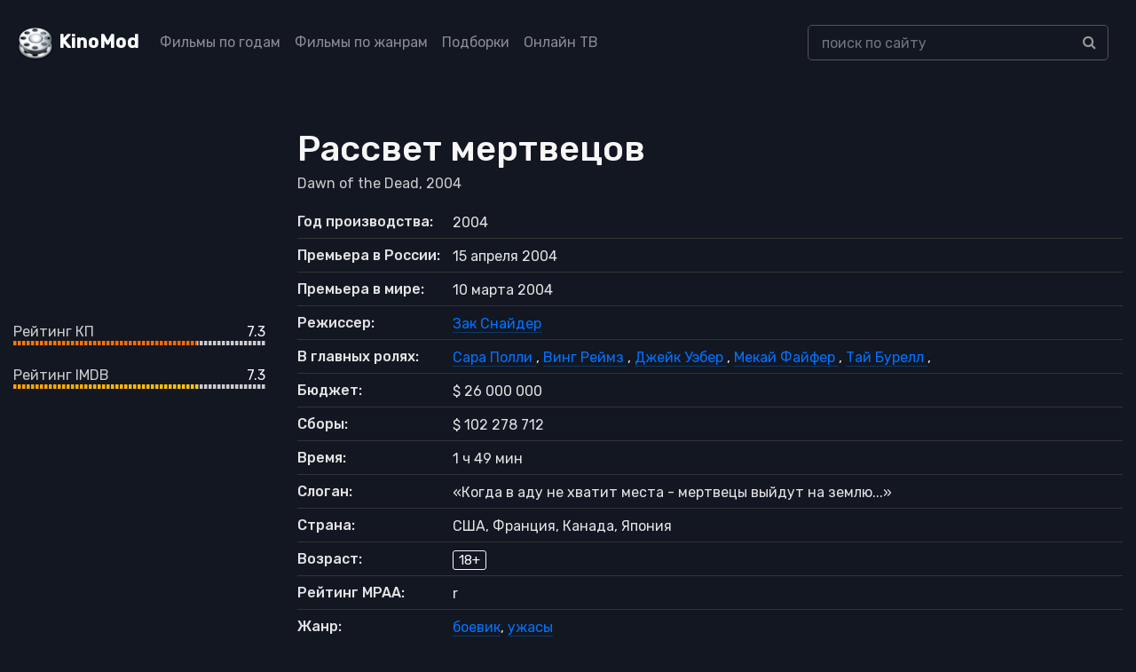

--- FILE ---
content_type: text/html; charset=UTF-8
request_url: https://kinomod.ru/films/rassvet-mertvecov-2004.html
body_size: 12354
content:
<!DOCTYPE html><html lang="ru-RU"><head><meta charset="UTF-8"><meta http-equiv="X-UA-Compatible" content="IE=edge"><meta name="viewport" content="width=device-width, initial-scale=1"><link href="/favicon.ico" rel="shortcut icon" type="image/x-icon" /><link rel="stylesheet" href="https://stackpath.bootstrapcdn.com/bootstrap/4.5.2/css/bootstrap.min.css" integrity="sha384-JcKb8q3iqJ61gNV9KGb8thSsNjpSL0n8PARn9HuZOnIxN0hoP+VmmDGMN5t9UJ0Z" crossorigin="anonymous"><link href="https://fonts.googleapis.com/css2?family=Rubik:wght@300;400;500&display=swap" rel="stylesheet"><link rel='stylesheet' href='https://cdnjs.cloudflare.com/ajax/libs/font-awesome/4.4.0/css/font-awesome.min.css' type='text/css' media='all' /> <!--[if lt IE 9]> <script src="//html5shiv.googlecode.com/svn/trunk/html5.js"></script> <![endif]--><meta name='robots' content='max-image-preview:large' /><link media="all" href="https://kinomod.ru/cms/resources/css/saved_126079f71e4147cc0e56b41f2ae5594f.css" rel="stylesheet"><title>Рассвет мертвецов / Dawn of the Dead — 2004. Описание, актеры, отзывы, смотреть онлайн</title><meta name="description" content="Информация о фильме Рассвет мертвецов / Dawn of the Dead — 2004: актеры, режиссеры, дата выхода, отзывы и рейтинг зрителей, описание, трейлеры, кадры и постеры." /><meta property="og:locale" content="ru_RU" /><meta property="og:site_name" content="KinoMod — информационный портал о мире кино" /><meta property="og:title" content="Рассвет мертвецов / Dawn of the Dead — 2004. Описание, актеры, отзывы, смотреть онлайн" /><meta property="og:description" content="Информация о фильме Рассвет мертвецов / Dawn of the Dead — 2004: актеры, режиссеры, дата выхода, отзывы и рейтинг зрителей, описание, трейлеры, кадры и постеры." /><meta property="og:type" content="article" /><meta property="og:url" content="https://kinomod.ru/films/rassvet-mertvecov-2004.html" /><meta property="article:section" content="Фильмы про зомби" /><meta name="twitter:card" content="summary" /><meta name="twitter:description" content="Информация о фильме Рассвет мертвецов / Dawn of the Dead — 2004: актеры, режиссеры, дата выхода, отзывы и рейтинг зрителей, описание, трейлеры, кадры и постеры." /><meta name="twitter:title" content="Рассвет мертвецов / Dawn of the Dead — 2004. Описание, актеры, отзывы, смотреть онлайн" /><link rel="canonical" href="https://kinomod.ru/films/rassvet-mertvecov-2004.html" /></head><body id="pages"><header><div class="container-fluid header-wrapper"><div class="row"><nav class="navbar navbar-expand-lg navbar-dark fixed-top_ bg-dark_"> <a href="/" title="KinoMod.RU" rel="home" class="km"><span id="logo">KinoMod</span></a> <button class="navbar-toggler" type="button" data-toggle="collapse" data-target="#navbarCollapse" aria-controls="navbarCollapse" aria-expanded="false" aria-label="Toggle navigation"> <span class="navbar-toggler-icon"></span> </button><div class="collapse navbar-collapse" id="navbarCollapse"><div class=" col-lg-8"><ul class="navbar-nav justify-content-start"><li class="nav-item"><a class="nav-link" href="/films_by_years">Фильмы по годам</a></li><li class="nav-item"><a class="nav-link" href="/films_by_genres">Фильмы по жанрам</a></li><li class="nav-item"><a class="nav-link" href="/films_lists">Подборки</a></li><li class="nav-item"><a class="nav-link" href="/channels">Онлайн ТВ</a></li></ul></div><div class=" col-lg-4"><div class="search-div"><form id="searchform" method="get" action="https://kinomod.ru/search"> <input type="text" class="form-control search-input" name="q" id="search_input_new" data-swplive="true" placeholder="поиск по сайту" autocomplete="off" value=""><div class="input-group-append"> <button class="btn btn-secondary" type="submit"> <i class="fa fa-search"></i> </button></div></form><div class="result-search" style="display: block;"><div class="result-search-list"></div></div></div></div></div></nav></div></div></header>  <script>window.yaContextCb=window.yaContextCb||[]</script> <script src="https://yandex.ru/ads/system/context.js" async></script> <section class="block_page bg-gray-1100"><div class="container-fluid detail_film"><div class="row"><div class="col-md-3 d-none d-md-block d-lg-block d-xl-block"><div class=""> <noscript><img class="img-fluid" src="https://kinomod.ru/img/cache/fb/1264ca2bdbb37fb_300x430.webp"></noscript><img class="lazyload img-fluid" src='data:image/svg+xml,%3Csvg%20xmlns=%22http://www.w3.org/2000/svg%22%20viewBox=%220%200%20210%20140%22%3E%3C/svg%3E' data-src="https://kinomod.ru/img/cache/fb/1264ca2bdbb37fb_300x430.webp"></div><div class=""><div class="frate frate-kp"><div class="frate-title" >Рейтинг КП</div><div class="frate-count">7.3</div><div class="frate-bar"><div class="frate-fill anim" style="width: 73%"></div></div></div><div class="frate frate-imdb"><div class="frate-title">Рейтинг IMDB</div><div class="frate-count">7.3</div><div class="frate-bar"><div class="frate-fill anim" style="width: 73%"></div></div></div></div></div><div class="col-md-9"><div itemscope itemtype="http://schema.org/Movie" class="kino_box"><meta itemprop="contentRating" content="MPAA r"><meta itemprop="duration" content="109"><meta itemprop="datePublished" content="2004-03-10"><meta itemprop="dateCreated" content="2004"><div><h1 itemprop="name">Рассвет мертвецов</h1></div><div itemprop="alternativeHeadline" class="foriginal"> Dawn of the Dead,
 2004</div><div class="mt-3 mb-3 d-block d-sm-none_ d-md-none m-auto text-center"> <noscript><img class="img-fluid  mt-2" src="https://kinomod.ru/img/cache/fb/1264ca2bdbb37fb_300x430.webp" alt="Рассвет мертвецов" itemprop="image"/></noscript><img class="lazyload img-fluid  mt-2" src='data:image/svg+xml,%3Csvg%20xmlns=%22http://www.w3.org/2000/svg%22%20viewBox=%220%200%20210%20140%22%3E%3C/svg%3E' data-src="https://kinomod.ru/img/cache/fb/1264ca2bdbb37fb_300x430.webp" alt="Рассвет мертвецов" itemprop="image"/><div class="my-4"><div class="frate frate-kp"><div class="frate-title" >Рейтинг КП</div><div class="frate-count">7.3</div><div class="frate-bar"><div class="frate-fill anim" style="width: 73%"></div></div></div><div class="frate frate-imdb"><div class="frate-title">Рейтинг IMDB</div><div class="frate-count">7.3</div><div class="frate-bar"><div class="frate-fill anim" style="width: 73%"></div></div></div></div></div><ul class="flist text-gray-5500"><li><span class="first">Год производства:</span> <span
 class="second">2004</span></li><li><span class="first">Премьера в Росcии:</span> <span
 class="second">15 апреля 2004</span></li><li><span class="first">Премьера в мире:</span> <span
 class="second">10 марта 2004</span></li><li><span class="first">Режиссер:</span> <span class="second" id="people_list"> <a itemprop="director" href="/personal/zak-snajder.html"> <span itemprop="director" itemscope itemtype="http://schema.org/Person"> <span itemprop="name"> Зак Снайдер </span> </span> </a> </span></li><li><span class="first">В главных ролях:</span> <span class="second" id="people_list"> <a itemprop="actor" href="/personal/sara-polli.html"> <span itemprop="actor" itemscope itemtype="http://schema.org/Person"> <span itemprop="name"> Сара Полли </span> </span> </a>, <a itemprop="actor" href="/personal/ving-rejmz.html"> <span itemprop="actor" itemscope itemtype="http://schema.org/Person"> <span itemprop="name"> Винг Реймз </span> </span> </a>, <a itemprop="actor" href="/personal/dzhejk-ueber.html"> <span itemprop="actor" itemscope itemtype="http://schema.org/Person"> <span itemprop="name"> Джейк Уэбер </span> </span> </a>, <a itemprop="actor" href="/personal/mekxaj-fajfer.html"> <span itemprop="actor" itemscope itemtype="http://schema.org/Person"> <span itemprop="name"> Мекай Файфер </span> </span> </a>, <a itemprop="actor" href="/personal/taj-burell.html"> <span itemprop="actor" itemscope itemtype="http://schema.org/Person"> <span itemprop="name"> Тай Бурелл </span> </span> </a>, </span></li><li> <span class="first">Бюджет:</span> <span class="second"> $ 26 000 000 </span></li><li> <span class="first">Сборы:</span> <span class="second"> $ 102 278 712 </span></li><li><span class="first">Время:</span> <span
 class="second">1 ч 49 мин</span></li><li><span class="first">Слоган:</span> <span
 class="second">&laquo;Когда в аду не хватит места - мертвецы выйдут на землю...&raquo;</span></li><li><span class="first">Страна:</span> <span
 class="second">США, Франция, Канада, Япония</span></li><li><span class="first">Возраст:</span> <span class="second"><span
 class="fage">18+</span></span></li><li><span class="first">Рейтинг MPAA:</span> <span
 class="second">r</span></li><li><span class="first">Жанр:</span> <span
 class="second"><a href="https://kinomod.ru/genre/boevik" rel="tag">боевик</a>, <a href="https://kinomod.ru/genre/uzhasy" rel="tag">ужасы</a></span></li></ul><ul class="nav nav-tabs" id="myTab" role="tablist"><li class="nav-item"> <a class="nav-link active" id="home-tab" data-toggle="tab" href="#home" role="tab" aria-controls="home" aria-selected="true">Сюжет</a></li><li class="nav-item"> <a class="nav-link" id="profile-tab" data-toggle="tab" href="#profile" role="tab" aria-controls="profile" aria-selected="false">Интересные факты</a></li><li class="nav-item"> <a class="nav-link" id="awards-tab" data-toggle="tab" href="#awards" role="tab" aria-controls="contact" aria-selected="false">Награды</a></li></ul><div class="tab-content" id="myTabContent"><div class="tab-pane fade show active" id="home" role="tabpanel" aria-labelledby="home-tab"><div class="film_desc col-lg-8 px-0"><div itemprop="description" class="desc"><p>В то время как Америка содрогается от внезапного нашествия миллионов мертвецов, маленькая группа уцелевших людей пытается найти убежище и защиту в огромном здании торгового центра. Но долго ли они смогут противостоять нападению зомби?</p><p class="text-gray-5500_"> Сайт Kinomod.RU представляет вашему вниманию информацию о фильме Рассвет мертвецов / Dawn of the Dead: актеры, режиссеры, рейтинг фильма по версии КиноПоиска и IMDB, кадры и постеры, возможность оставить отзыв к кинокартине Рассвет мертвецов (2004).</p></div></div></div><div class="tab-pane fade" id="profile" role="tabpanel" aria-labelledby="profile-tab"><div class="film_desc col-lg-8 px-0"><div class="facts"><ul><li class="item">Толстую женщину, превратившуюся в зомби, сыграл мужчина.</li><li class="item">&#171;Рассвет мертвецов&#187; — режиссерский дебют Зака Снайдера.</li><li class="item">Кен Фори, Скотт Х. Рейнигер и Том Савини также сыграли в оригинальном фильме 1978 года. Однако в римейке они исполнили другие роли.</li><li class="item">Согласно «потерянной видеозаписи», на которой содержатся личные видеодневники Энди, владельца оружейного магазина (данное видео можно найти на DVD), главные герои картины прибыли в торговый центр 9 мая. Следовательно, события в фильме начинаются на день раньше – 8 мая 2004 года. Последняя видеозапись Энди датирована 6 июня 2004 года. История, рассказанная в фильме, также заканчивается в этот день, за исключением кадров на финальных титрах. Таким образом, картина охватывает временной промежуток в 29 дней.</li><li class="item">По словам Зака Снайдера, Скотт Франк и Майкл Толкин &#171;долечивали&#187; сценарий.</li><li class="item">Зак Снайдер лично выбрал большинство музыкальных композиций, прозвучавших в фильме.</li><li class="item">Сцена между Эн (Сара Полли), Андре (Мекхай Файфер), Нормой (Джейн Иствуд) и Моникой (Ким Поирьер) в Hallowed Grounds Caf&#233; была специально переписана, для того, чтобы предоставить Ким больше экранного времени. Однако, за весь фильм её имя ни разу не произносится, а также практически все сцены с её диалогами были вырезаны при финальном монтаже.</li><li class="item">Один из счетов-фактур в оружейном магазине Энди выписан на имя Николаса Газды, который был первым помощником режиссера на данном проекте.</li><li class="item">Компания B.P. Trucking одолжила нескольких грузовиков для съёмок фильма. Та же самая компания предоставила грузовики для оригинального фильма 1978 года.</li><li class="item">Один из магазинов в торговом центре называется &#171;Gaylen Ross&#187;. Гэйлен Росс сыграла Фрэнсин в &#171;Рассвете мертвецов&#187; (1978).</li><li class="item">Имя персонажа Винга Реймза, Кеннет, — дань уважения Кену Фори, который исполнил похожую роль в &#171;Рассвете мертвецов&#187; (1978).</li><li class="item">Декорации спальни Эн были построены в том же самом здании, где располагался торговый центр.</li><li class="item">Сара Полли была первоначальным выбором продюсеров на роль Эн.</li><li class="item">Для съёмок крупных планов в сцене, где Эн зашивает раны Кеннета, была приглашена профессиональная медсестра. Однако она не совсем корректно поняла наставления режиссера, и по-настоящему пришила специальную накладку на руке Винга Реймза к его коже.</li><li class="item">Рекламный ролик Subaru WRX, который можно заметить на экране телевизора незадолго до появления надписи &#171;экстренный выпуск&#187;, был также срежиссирован Заком Снайдером.</li><li class="item">В рекламном ролике фильма Андре проверял, закрыты ли задние двери торгового комплекса, в то время, как несколько зомби бились о стеклянные двери, пытаясь прорваться внутрь. В фильме данная сцена была заменена на схожую, где к стеклянным дверям подходил лишь один зомби. На DVD можно найти изначальную сцену, а также послушать комментарий режиссера, почему было решено изменить данный эпизод.</li><li class="item">Фильм снимался в хронологическом порядке.</li><li class="item">Кадры, которые мы видим на финальных титрах, специально доснимались уже после того, как основные съёмки были завершены.</li><li class="item">Музыка, которая играет в торговом комплексе, когда в него заходят герои картины, — один из вариантов песни Бобби МакФеррина &#171;Don't Worry Be Happy&#187;.</li><li class="item">Концовка фильма идет вперемешку с финальными титрами.</li><li class="item">Подавляющее количество грима зомби было смоделировано с настоящих судебно-медицинских фотографий.</li><li class="item">«Рассвет мертвецов» стал первым фильмом, начальные десять минут которого в не подвергшемся цензуре виде были показаны по телевидению за пять дней до выхода картины в кинопрокат.</li><li class="item">Премьера фильма прошла в торговом комплексе Beverly Centre Mall, который находится в Лос-Анджелесе.</li><li class="item">Кайл Купер использовал настоящую человеческую кровь для создания начальных и финальных титров.</li><li class="item">На самой ранней стадии работы над сценарием продюсеры планировали пригласить Дайан Лэйн на роль Эн.</li><li class="item">По словам Зака Снайдера, когда мы видим микроавтобус, врезающийся в заправочную станцию, кадр с вертолетом был позаимствован из оригинального фильма и добавлен в данную картину с помощью компьютерных спецэффектов.</li><li class="item">Первая сцена в гараже заканчивается тем, что Майкл обливает зомби бензином, и Си Джей поджигает горючее с помощью зажигалки. Это &#8211; ссылка на похожую сцену в &#171;Ночи живых мертвецов&#187; (1968).</li><li class="item">В фильме не говорится, почему мертвецы вернулись обратно к жизни. Однако на обложке DVD сказано, что во всём повинен вирус.</li><li class="item">Сцена, в которой Эн едет по шоссе, и мы с высоты птичьего полета видим микроавтобус, врезающийся в заправочную станцию, — ссылка на &#171;Ночь живых мертвецов&#187; (1968), где Бен говорит, что он слушал радио в тот самый момент, когда микроавтобус врезался в бензоколонку.</li><li class="item">В то время, как персонажи фильма запасаются боеприпасами в оружейном магазине, на заднем фоне можно услышать музыку из оригинального фильма 1978 года.</li></ul></div></div></div><div class="tab-pane fade" id="awards" role="tabpanel" aria-labelledby="profile-tab"><div class="film_desc"><div class="award_item mb-3"  style="border-bottom: 1px solid #444;"><div class="h5">Сатурн, 2005 год</div><div class="mb-3" ><div class="py-1 h6 mb-0">Номинации: 2/2</div><div class="py-1">Лучший фильм ужасов</div><div class="py-1">Лучший грим: <a href="/personal/devid-leroj-anderson.html">Дэвид ЛеРой Андерсон</a></div></div></div></div></div><div class="tab-pane fade" id="film_blooper" role="tabpanel" aria-labelledby="profile-tab"><div class="film_desc col-lg-8 px-0"><div class="facts"></div></div></div><div class="tab-pane fade" id="contact" role="tabpanel" aria-labelledby="contact-tab"><div class="film_desc col-lg-8 px-0"><div class="desc"><div id="accordion"></div></div></div></div></div><div class="my-4" id="yandex_rtb_R-A-1595084-1"></div> <script>window.yaContextCb.push(()=>{
                                Ya.Context.AdvManager.render({
                                    renderTo: 'yandex_rtb_R-A-1595084-1',
                                    blockId: 'R-A-1595084-1'
                                })
                            })</script> </div><div id="accordion" class="frames"><div class="card mb-3 border-secondary"><div class="card-header" id="heading"><div class="h6 mb-0"> <a href="#frames" class="d-flex justify-content-between collapsed" data-toggle="collapse" data-target="#frames" aria-expanded="true" aria-controls="trailers"> Кадры <i class="fa" aria-hidden="true"></i> </a></div></div><div id="frames" class="collapse" aria-labelledby="heading" data-parent="#accordion"><div class="card-body"><div id="film_frames"></div><div class="film_preload_wrapper" data-id="102044"><div class="some_loader"></div></div></div></div></div></div><div id="accordion" class="trailers"><div class="card mb-3 border-secondary"><div class="card-header" id="heading"><div class="h6 mb-0"> <a href="#trailers" class="d-flex justify-content-between collapsed" data-toggle="collapse" data-target="#trailers" aria-expanded="true" aria-controls="trailers"> Трейлеры и тизеры <i class="fa" aria-hidden="true"></i> </a></div></div><div id="trailers" class="collapse" aria-labelledby="heading" data-parent="#accordion"><div class="card-body"><div id="film_trailers"></div><div class="film_preload_wrapper" data-id="102044"><div class="some_loader"></div></div></div></div></div></div><div class="kino_box"><div class="fright-title h4 film_desc">Ремейки</div><div class="item_grid"><div class="row "><div class="col-lg-2 col-md-4 col-sm-6  col-6 "><div class="item_preview text-center"> <a href="https://kinomod.ru/films/rassvet-mertvecov-1978.html"><div class=""> <noscript><img class="img-fluid" src="https://kinomod.ru/img/cache/70/99379fa744b9370_300x430.webp"></noscript><img class="lazyload img-fluid" src='data:image/svg+xml,%3Csvg%20xmlns=%22http://www.w3.org/2000/svg%22%20viewBox=%220%200%20210%20140%22%3E%3C/svg%3E' data-src="https://kinomod.ru/img/cache/70/99379fa744b9370_300x430.webp"><div class="mask"></div></div><div class="title_wrapper"><span>Рассвет мертвецов</span></div><div class="reliz_wrapper"> 1978,  боевик</div> </a><div class="rating ">7.1</div></div></div></div></div></div><div class="kino_box"><div class="fright-title h4 film_desc">Рекомендации</div><div class="item_grid"><div class="row "><div class="col-lg-2 col-md-4 col-sm-6  col-6 "><div class="item_preview text-center"> <a href="https://kinomod.ru/films/28-dnej-spustya-2002.html"><div class=""> <noscript><img class="img-fluid" src="https://kinomod.ru/img/cache/46/910342c06bcfd46_300x430.webp"></noscript><img class="lazyload img-fluid" src='data:image/svg+xml,%3Csvg%20xmlns=%22http://www.w3.org/2000/svg%22%20viewBox=%220%200%20210%20140%22%3E%3C/svg%3E' data-src="https://kinomod.ru/img/cache/46/910342c06bcfd46_300x430.webp"><div class="mask"></div></div><div class="title_wrapper"><span>28 дней спустя</span></div><div class="reliz_wrapper"> 2002,  боевик</div> </a><div class="rating ">7.4</div></div></div><div class="col-lg-2 col-md-4 col-sm-6  col-6 "><div class="item_preview text-center"> <a href="https://kinomod.ru/films/dobro-pozhalovat-v-zombilend-2009.html"><div class=""> <noscript><img class="img-fluid" src="https://kinomod.ru/img/cache/d0/76f803ddfa2ead0_300x430.webp"></noscript><img class="lazyload img-fluid" src='data:image/svg+xml,%3Csvg%20xmlns=%22http://www.w3.org/2000/svg%22%20viewBox=%220%200%20210%20140%22%3E%3C/svg%3E' data-src="https://kinomod.ru/img/cache/d0/76f803ddfa2ead0_300x430.webp"><div class="mask"></div></div><div class="title_wrapper"><span>Добро пожаловать в Zомбилэнд</span></div><div class="reliz_wrapper"> 2009,  боевик</div> </a><div class="rating ">7.4</div></div></div><div class="col-lg-2 col-md-4 col-sm-6  col-6 "><div class="item_preview text-center"> <a href="https://kinomod.ru/films/28-nedel-spustya-2007.html"><div class=""> <noscript><img class="img-fluid" src="https://kinomod.ru/img/cache/67/28690ceb5584567_300x430.webp"></noscript><img class="lazyload img-fluid" src='data:image/svg+xml,%3Csvg%20xmlns=%22http://www.w3.org/2000/svg%22%20viewBox=%220%200%20210%20140%22%3E%3C/svg%3E' data-src="https://kinomod.ru/img/cache/67/28690ceb5584567_300x430.webp"><div class="mask"></div></div><div class="title_wrapper"><span>28 недель спустя</span></div><div class="reliz_wrapper"> 2007,  драма</div> </a><div class="rating ">7</div></div></div><div class="col-lg-2 col-md-4 col-sm-6  col-6 "><div class="item_preview text-center"> <a href="https://kinomod.ru/films/xodyachie-mertvecy-2010.html"><div class=""> <noscript><img class="img-fluid" src="https://kinomod.ru/img/cache/1f/56daa8dca34f91f_300x430.webp"></noscript><img class="lazyload img-fluid" src='data:image/svg+xml,%3Csvg%20xmlns=%22http://www.w3.org/2000/svg%22%20viewBox=%220%200%20210%20140%22%3E%3C/svg%3E' data-src="https://kinomod.ru/img/cache/1f/56daa8dca34f91f_300x430.webp"><div class="mask"></div></div><div class="title_wrapper"><span>Ходячие мертвецы</span></div><div class="reliz_wrapper"> 2010,  драма</div> </a><div class="rating ">8</div></div></div><div class="col-lg-2 col-md-4 col-sm-6  col-6 "><div class="item_preview text-center"> <a href="https://kinomod.ru/films/vojna-mirov-z-2013.html"><div class=""> <noscript><img class="img-fluid" src="https://kinomod.ru/img/cache/39/4f3ebffe0a78739_300x430.webp"></noscript><img class="lazyload img-fluid" src='data:image/svg+xml,%3Csvg%20xmlns=%22http://www.w3.org/2000/svg%22%20viewBox=%220%200%20210%20140%22%3E%3C/svg%3E' data-src="https://kinomod.ru/img/cache/39/4f3ebffe0a78739_300x430.webp"><div class="mask"></div></div><div class="title_wrapper"><span>Война миров Z</span></div><div class="reliz_wrapper"> 2013,  боевик</div> </a><div class="rating ">7</div></div></div><div class="col-lg-2 col-md-4 col-sm-6  col-6 "><div class="item_preview text-center"> <a href="https://kinomod.ru/films/zemlya-mertvyx-2005.html"><div class=""> <noscript><img class="img-fluid" src="https://kinomod.ru/img/cache/30/0ebde6b1b567730_300x430.webp"></noscript><img class="lazyload img-fluid" src='data:image/svg+xml,%3Csvg%20xmlns=%22http://www.w3.org/2000/svg%22%20viewBox=%220%200%20210%20140%22%3E%3C/svg%3E' data-src="https://kinomod.ru/img/cache/30/0ebde6b1b567730_300x430.webp"><div class="mask"></div></div><div class="title_wrapper"><span>Земля мертвых</span></div><div class="reliz_wrapper"> 2005,  боевик</div> </a><div class="rating middle">6.2</div></div></div><div class="col-lg-2 col-md-4 col-sm-6  col-6 "><div class="item_preview text-center"> <a href="https://kinomod.ru/films/obitel-zla-4-zhizn-posle-smerti-3d-2010.html"><div class=""> <noscript><img class="img-fluid" src="https://kinomod.ru/img/cache/27/4c8afe826b15b27_300x430.webp"></noscript><img class="lazyload img-fluid" src='data:image/svg+xml,%3Csvg%20xmlns=%22http://www.w3.org/2000/svg%22%20viewBox=%220%200%20210%20140%22%3E%3C/svg%3E' data-src="https://kinomod.ru/img/cache/27/4c8afe826b15b27_300x430.webp"><div class="mask"></div></div><div class="title_wrapper"><span>Обитель зла 4: Жизнь после смерти 3D</span></div><div class="reliz_wrapper"> 2010,  боевик</div> </a><div class="rating middle">6.1</div></div></div><div class="col-lg-2 col-md-4 col-sm-6  col-6 "><div class="item_preview text-center"> <a href="https://kinomod.ru/films/obitel-zla-2002.html"><div class=""> <noscript><img class="img-fluid" src="https://kinomod.ru/img/cache/15/63fbde7774abc15_300x430.webp"></noscript><img class="lazyload img-fluid" src='data:image/svg+xml,%3Csvg%20xmlns=%22http://www.w3.org/2000/svg%22%20viewBox=%220%200%20210%20140%22%3E%3C/svg%3E' data-src="https://kinomod.ru/img/cache/15/63fbde7774abc15_300x430.webp"><div class="mask"></div></div><div class="title_wrapper"><span>Обитель зла</span></div><div class="reliz_wrapper"> 2002,  боевик</div> </a><div class="rating ">7.6</div></div></div><div class="col-lg-2 col-md-4 col-sm-6  col-6 "><div class="item_preview text-center"> <a href="https://kinomod.ru/films/obitel-zla-3-2007.html"><div class=""> <noscript><img class="img-fluid" src="https://kinomod.ru/img/cache/8b/a30ac1b1b75f18b_300x430.webp"></noscript><img class="lazyload img-fluid" src='data:image/svg+xml,%3Csvg%20xmlns=%22http://www.w3.org/2000/svg%22%20viewBox=%220%200%20210%20140%22%3E%3C/svg%3E' data-src="https://kinomod.ru/img/cache/8b/a30ac1b1b75f18b_300x430.webp"><div class="mask"></div></div><div class="title_wrapper"><span>Обитель зла 3</span></div><div class="reliz_wrapper"> 2007,  боевик</div> </a><div class="rating middle">6.6</div></div></div><div class="col-lg-2 col-md-4 col-sm-6  col-6 "><div class="item_preview text-center"> <a href="https://kinomod.ru/films/reportazh-2007.html"><div class=""> <noscript><img class="img-fluid" src="https://kinomod.ru/img/cache/0d/32205a0c43da90d_300x430.webp"></noscript><img class="lazyload img-fluid" src='data:image/svg+xml,%3Csvg%20xmlns=%22http://www.w3.org/2000/svg%22%20viewBox=%220%200%20210%20140%22%3E%3C/svg%3E' data-src="https://kinomod.ru/img/cache/0d/32205a0c43da90d_300x430.webp"><div class="mask"></div></div><div class="title_wrapper"><span>Репортаж</span></div><div class="reliz_wrapper"> 2007,  детектив</div> </a><div class="rating ">7</div></div></div><div class="col-lg-2 col-md-4 col-sm-6  col-6 "><div class="item_preview text-center"> <a href="https://kinomod.ru/films/bezumcy-2010.html"><div class=""> <noscript><img class="img-fluid" src="https://kinomod.ru/img/cache/ec/c392a4b282772ec_300x430.webp"></noscript><img class="lazyload img-fluid" src='data:image/svg+xml,%3Csvg%20xmlns=%22http://www.w3.org/2000/svg%22%20viewBox=%220%200%20210%20140%22%3E%3C/svg%3E' data-src="https://kinomod.ru/img/cache/ec/c392a4b282772ec_300x430.webp"><div class="mask"></div></div><div class="title_wrapper"><span>Безумцы</span></div><div class="reliz_wrapper"> 2010,  детектив</div> </a><div class="rating middle">6.4</div></div></div><div class="col-lg-2 col-md-4 col-sm-6  col-6 "><div class="item_preview text-center"> <a href="https://kinomod.ru/films/obitel-zla-2-apokalipsis-2004.html"><div class=""> <noscript><img class="img-fluid" src="https://kinomod.ru/img/cache/01/c401c570de0b301_300x430.webp"></noscript><img class="lazyload img-fluid" src='data:image/svg+xml,%3Csvg%20xmlns=%22http://www.w3.org/2000/svg%22%20viewBox=%220%200%20210%20140%22%3E%3C/svg%3E' data-src="https://kinomod.ru/img/cache/01/c401c570de0b301_300x430.webp"><div class="mask"></div></div><div class="title_wrapper"><span>Обитель зла 2: Апокалипсис</span></div><div class="reliz_wrapper"> 2004,  боевик</div> </a><div class="rating middle">6.8</div></div></div><div class="col-lg-2 col-md-4 col-sm-6  col-6 "><div class="item_preview text-center"> <a href="https://kinomod.ru/films/zombi-po-imeni-shon-2004.html"><div class=""> <noscript><img class="img-fluid" src="https://kinomod.ru/img/cache/16/7d7892196afc016_300x430.webp"></noscript><img class="lazyload img-fluid" src='data:image/svg+xml,%3Csvg%20xmlns=%22http://www.w3.org/2000/svg%22%20viewBox=%220%200%20210%20140%22%3E%3C/svg%3E' data-src="https://kinomod.ru/img/cache/16/7d7892196afc016_300x430.webp"><div class="mask"></div></div><div class="title_wrapper"><span>Зомби по имени Шон</span></div><div class="reliz_wrapper"> 2004,  комедия</div> </a><div class="rating ">7.3</div></div></div><div class="col-lg-2 col-md-4 col-sm-6  col-6 "><div class="item_preview text-center"> <a href="https://kinomod.ru/films/planeta-straxa-2007.html"><div class=""> <noscript><img class="img-fluid" src="https://kinomod.ru/img/cache/99/1e3a848d3647599_300x430.webp"></noscript><img class="lazyload img-fluid" src='data:image/svg+xml,%3Csvg%20xmlns=%22http://www.w3.org/2000/svg%22%20viewBox=%220%200%20210%20140%22%3E%3C/svg%3E' data-src="https://kinomod.ru/img/cache/99/1e3a848d3647599_300x430.webp"><div class="mask"></div></div><div class="title_wrapper"><span>Планета страха</span></div><div class="reliz_wrapper"> 2007,  боевик</div> </a><div class="rating middle">6.7</div></div></div><div class="col-lg-2 col-md-4 col-sm-6  col-6 "><div class="item_preview text-center"> <a href="https://kinomod.ru/films/poezd-v-pusan-2016.html"><div class=""> <noscript><img class="img-fluid" src="https://kinomod.ru/img/cache/15/805ec33ca080d15_300x430.webp"></noscript><img class="lazyload img-fluid" src='data:image/svg+xml,%3Csvg%20xmlns=%22http://www.w3.org/2000/svg%22%20viewBox=%220%200%20210%20140%22%3E%3C/svg%3E' data-src="https://kinomod.ru/img/cache/15/805ec33ca080d15_300x430.webp"><div class="mask"></div></div><div class="title_wrapper"><span>Поезд в Пусан</span></div><div class="reliz_wrapper"> 2016,  боевик</div> </a><div class="rating ">7.2</div></div></div><div class="col-lg-2 col-md-4 col-sm-6  col-6 "><div class="item_preview text-center"> <a href="https://kinomod.ru/films/mgla-2007.html"><div class=""> <noscript><img class="img-fluid" src="https://kinomod.ru/img/cache/37/36d10fd03766937_300x430.webp"></noscript><img class="lazyload img-fluid" src='data:image/svg+xml,%3Csvg%20xmlns=%22http://www.w3.org/2000/svg%22%20viewBox=%220%200%20210%20140%22%3E%3C/svg%3E' data-src="https://kinomod.ru/img/cache/37/36d10fd03766937_300x430.webp"><div class="mask"></div></div><div class="title_wrapper"><span>Мгла</span></div><div class="reliz_wrapper"> 2007,  триллер</div> </a><div class="rating ">7.6</div></div></div><div class="col-lg-2 col-md-4 col-sm-6  col-6 "><div class="item_preview text-center"> <a href="https://kinomod.ru/films/noch-zhivyx-mertvecov-1968.html"><div class=""> <noscript><img class="img-fluid" src="https://kinomod.ru/img/cache/5b/bbf0cbf64bee15b_300x430.jpg"></noscript><img class="lazyload img-fluid" src='data:image/svg+xml,%3Csvg%20xmlns=%22http://www.w3.org/2000/svg%22%20viewBox=%220%200%20210%20140%22%3E%3C/svg%3E' data-src="https://kinomod.ru/img/cache/5b/bbf0cbf64bee15b_300x430.jpg"><div class="mask"></div></div><div class="title_wrapper"><span>Ночь живых мертвецов</span></div><div class="reliz_wrapper"> 1968,  триллер</div> </a><div class="rating ">7.2</div></div></div><div class="col-lg-2 col-md-4 col-sm-6  col-6 "><div class="item_preview text-center"> <a href="https://kinomod.ru/films/tupik-2008.html"><div class=""> <noscript><img class="img-fluid" src="https://kinomod.ru/img/cache/54/f7a10eef0c91454_300x430.webp"></noscript><img class="lazyload img-fluid" src='data:image/svg+xml,%3Csvg%20xmlns=%22http://www.w3.org/2000/svg%22%20viewBox=%220%200%20210%20140%22%3E%3C/svg%3E' data-src="https://kinomod.ru/img/cache/54/f7a10eef0c91454_300x430.webp"><div class="mask"></div></div><div class="title_wrapper"><span>Тупик</span></div><div class="reliz_wrapper"> 2008,  драма</div> </a><div class="rating ">7.3</div></div></div><div class="col-lg-2 col-md-4 col-sm-6  col-6 "><div class="item_preview text-center"> <a href="https://kinomod.ru/films/rassvet-mertvecov-1978.html"><div class=""> <noscript><img class="img-fluid" src="https://kinomod.ru/img/cache/70/99379fa744b9370_300x430.webp"></noscript><img class="lazyload img-fluid" src='data:image/svg+xml,%3Csvg%20xmlns=%22http://www.w3.org/2000/svg%22%20viewBox=%220%200%20210%20140%22%3E%3C/svg%3E' data-src="https://kinomod.ru/img/cache/70/99379fa744b9370_300x430.webp"><div class="mask"></div></div><div class="title_wrapper"><span>Рассвет мертвецов</span></div><div class="reliz_wrapper"> 1978,  боевик</div> </a><div class="rating ">7.1</div></div></div><div class="col-lg-2 col-md-4 col-sm-6  col-6 "><div class="item_preview text-center"> <a href="https://kinomod.ru/films/dnevniki-mertvecov-2007.html"><div class=""> <noscript><img class="img-fluid" src="https://kinomod.ru/img/cache/e3/1d07bfa1ba5b5e3_300x430.webp"></noscript><img class="lazyload img-fluid" src='data:image/svg+xml,%3Csvg%20xmlns=%22http://www.w3.org/2000/svg%22%20viewBox=%220%200%20210%20140%22%3E%3C/svg%3E' data-src="https://kinomod.ru/img/cache/e3/1d07bfa1ba5b5e3_300x430.webp"><div class="mask"></div></div><div class="title_wrapper"><span>Дневники мертвецов</span></div><div class="reliz_wrapper"> 2007,  триллер</div> </a><div class="rating middle">5.8</div></div></div><div class="col-lg-2 col-md-4 col-sm-6  col-6 "><div class="item_preview text-center"> <a href="https://kinomod.ru/films/den-mertvecov-2007.html"><div class=""> <noscript><img class="img-fluid" src="https://kinomod.ru/img/cache/7e/afee3c0b315fe7e_300x430.webp"></noscript><img class="lazyload img-fluid" src='data:image/svg+xml,%3Csvg%20xmlns=%22http://www.w3.org/2000/svg%22%20viewBox=%220%200%20210%20140%22%3E%3C/svg%3E' data-src="https://kinomod.ru/img/cache/7e/afee3c0b315fe7e_300x430.webp"><div class="mask"></div></div><div class="title_wrapper"><span>День мертвецов</span></div><div class="reliz_wrapper"> 2007,  боевик</div> </a><div class="rating middle">5.3</div></div></div><div class="col-lg-2 col-md-4 col-sm-6  col-6 "><div class="item_preview text-center"> <a href="https://kinomod.ru/films/30-dnej-nochi-2007.html"><div class=""> <noscript><img class="img-fluid" src="https://kinomod.ru/img/cache/0c/1d2db639ca3f70c_300x430.webp"></noscript><img class="lazyload img-fluid" src='data:image/svg+xml,%3Csvg%20xmlns=%22http://www.w3.org/2000/svg%22%20viewBox=%220%200%20210%20140%22%3E%3C/svg%3E' data-src="https://kinomod.ru/img/cache/0c/1d2db639ca3f70c_300x430.webp"><div class="mask"></div></div><div class="title_wrapper"><span>30 дней ночи</span></div><div class="reliz_wrapper"> 2007,  боевик</div> </a><div class="rating middle">6.6</div></div></div><div class="col-lg-2 col-md-4 col-sm-6  col-6 "><div class="item_preview text-center"> <a href="https://kinomod.ru/films/staya-2009-2.html"><div class=""> <noscript><img class="img-fluid" src="https://kinomod.ru/img/cache/22/1d11be7bf082122_300x430.webp"></noscript><img class="lazyload img-fluid" src='data:image/svg+xml,%3Csvg%20xmlns=%22http://www.w3.org/2000/svg%22%20viewBox=%220%200%20210%20140%22%3E%3C/svg%3E' data-src="https://kinomod.ru/img/cache/22/1d11be7bf082122_300x430.webp"><div class="mask"></div></div><div class="title_wrapper"><span>Стая</span></div><div class="reliz_wrapper"> 2009,  боевик</div> </a><div class="rating middle">5.8</div></div></div><div class="col-lg-2 col-md-4 col-sm-6  col-6 "><div class="item_preview text-center"> <a href="https://kinomod.ru/films/karantin-2008.html"><div class=""> <noscript><img class="img-fluid" src="https://kinomod.ru/img/cache/5d/b2943536ba1a95d_300x430.webp"></noscript><img class="lazyload img-fluid" src='data:image/svg+xml,%3Csvg%20xmlns=%22http://www.w3.org/2000/svg%22%20viewBox=%220%200%20210%20140%22%3E%3C/svg%3E' data-src="https://kinomod.ru/img/cache/5d/b2943536ba1a95d_300x430.webp"><div class="mask"></div></div><div class="title_wrapper"><span>Карантин</span></div><div class="reliz_wrapper"> 2008,  триллер</div> </a><div class="rating middle">6.3</div></div></div></div></div></div><div class="kino_box" id="stars"><div class="fright-title h4 film_desc">В ролях:</div><div class="item_grid"><div class="row "><div class="col-lg-2 col-md-4 col-sm-4  col-6"><div class="item_preview text-center"> <a href="https://kinomod.ru/personal/sara-polli.html"><div class=""> <noscript><img class="img-fluid" src="https://kinomod.ru/img/cache/99/dd8c5ef9861c799_300x430.webp"></noscript><img class="lazyload img-fluid" src='data:image/svg+xml,%3Csvg%20xmlns=%22http://www.w3.org/2000/svg%22%20viewBox=%220%200%20210%20140%22%3E%3C/svg%3E' data-src="https://kinomod.ru/img/cache/99/dd8c5ef9861c799_300x430.webp"><div class="mask"></div></div><div class="title_wrapper"><span>Сара Полли</span></div> </a></div></div><div class="col-lg-2 col-md-4 col-sm-4  col-6"><div class="item_preview text-center"> <a href="https://kinomod.ru/personal/ving-rejmz.html"><div class=""> <noscript><img class="img-fluid" src="https://kinomod.ru/img/cache/98/ddc00f675d61a98_300x430.webp"></noscript><img class="lazyload img-fluid" src='data:image/svg+xml,%3Csvg%20xmlns=%22http://www.w3.org/2000/svg%22%20viewBox=%220%200%20210%20140%22%3E%3C/svg%3E' data-src="https://kinomod.ru/img/cache/98/ddc00f675d61a98_300x430.webp"><div class="mask"></div></div><div class="title_wrapper"><span>Винг Реймз</span></div> </a></div></div><div class="col-lg-2 col-md-4 col-sm-4  col-6"><div class="item_preview text-center"> <a href="https://kinomod.ru/personal/dzhejk-ueber.html"><div class=""> <noscript><img class="img-fluid" src="https://kinomod.ru/img/cache/fc/7ae87a672b914fc_300x430.webp"></noscript><img class="lazyload img-fluid" src='data:image/svg+xml,%3Csvg%20xmlns=%22http://www.w3.org/2000/svg%22%20viewBox=%220%200%20210%20140%22%3E%3C/svg%3E' data-src="https://kinomod.ru/img/cache/fc/7ae87a672b914fc_300x430.webp"><div class="mask"></div></div><div class="title_wrapper"><span>Джейк Уэбер</span></div> </a></div></div><div class="col-lg-2 col-md-4 col-sm-4  col-6"><div class="item_preview text-center"> <a href="https://kinomod.ru/personal/mekxaj-fajfer.html"><div class=""> <noscript><img class="img-fluid" src="https://kinomod.ru/img/cache/d7/81710fe7b209bd7_300x430.webp"></noscript><img class="lazyload img-fluid" src='data:image/svg+xml,%3Csvg%20xmlns=%22http://www.w3.org/2000/svg%22%20viewBox=%220%200%20210%20140%22%3E%3C/svg%3E' data-src="https://kinomod.ru/img/cache/d7/81710fe7b209bd7_300x430.webp"><div class="mask"></div></div><div class="title_wrapper"><span>Мекай Файфер</span></div> </a></div></div><div class="col-lg-2 col-md-4 col-sm-4  col-6"><div class="item_preview text-center"> <a href="https://kinomod.ru/personal/taj-burell.html"><div class=""> <noscript><img class="img-fluid" src="https://kinomod.ru/img/cache/3a/4169ab21aef3b3a_300x430.webp"></noscript><img class="lazyload img-fluid" src='data:image/svg+xml,%3Csvg%20xmlns=%22http://www.w3.org/2000/svg%22%20viewBox=%220%200%20210%20140%22%3E%3C/svg%3E' data-src="https://kinomod.ru/img/cache/3a/4169ab21aef3b3a_300x430.webp"><div class="mask"></div></div><div class="title_wrapper"><span>Тай Бурелл</span></div> </a></div></div><div class="col-lg-2 col-md-4 col-sm-4  col-6"><div class="item_preview text-center"> <a href="https://kinomod.ru/personal/majkl-kelli.html"><div class=""> <noscript><img class="img-fluid" src="https://kinomod.ru/img/cache/33/8fd6b927c42b733_300x430.webp"></noscript><img class="lazyload img-fluid" src='data:image/svg+xml,%3Csvg%20xmlns=%22http://www.w3.org/2000/svg%22%20viewBox=%220%200%20210%20140%22%3E%3C/svg%3E' data-src="https://kinomod.ru/img/cache/33/8fd6b927c42b733_300x430.webp"><div class="mask"></div></div><div class="title_wrapper"><span>Майкл Келли</span></div> </a></div></div><div class="col-lg-2 col-md-4 col-sm-4  col-6"><div class="item_preview text-center"> <a href="https://kinomod.ru/personal/kevin-zegers.html"><div class=""> <noscript><img class="img-fluid" src="https://kinomod.ru/img/cache/61/195566ff8143e61_300x430.webp"></noscript><img class="lazyload img-fluid" src='data:image/svg+xml,%3Csvg%20xmlns=%22http://www.w3.org/2000/svg%22%20viewBox=%220%200%20210%20140%22%3E%3C/svg%3E' data-src="https://kinomod.ru/img/cache/61/195566ff8143e61_300x430.webp"><div class="mask"></div></div><div class="title_wrapper"><span>Кевин Зегерс</span></div> </a></div></div><div class="col-lg-2 col-md-4 col-sm-4  col-6"><div class="item_preview text-center"> <a href="https://kinomod.ru/personal/majkl-berri.html"><div class=""> <noscript><img class="img-fluid" src="https://kinomod.ru/img/cache/01/5e29fe5b012cd01_300x430.webp"></noscript><img class="lazyload img-fluid" src='data:image/svg+xml,%3Csvg%20xmlns=%22http://www.w3.org/2000/svg%22%20viewBox=%220%200%20210%20140%22%3E%3C/svg%3E' data-src="https://kinomod.ru/img/cache/01/5e29fe5b012cd01_300x430.webp"><div class="mask"></div></div><div class="title_wrapper"><span>Майкл Бэрри</span></div> </a></div></div><div class="col-lg-2 col-md-4 col-sm-4  col-6"><div class="item_preview text-center"> <a href="https://kinomod.ru/personal/lindi-but.html"><div class=""> <noscript><img class="img-fluid" src="https://kinomod.ru/img/cache/54/f5ddff417ea2054_300x430.webp"></noscript><img class="lazyload img-fluid" src='data:image/svg+xml,%3Csvg%20xmlns=%22http://www.w3.org/2000/svg%22%20viewBox=%220%200%20210%20140%22%3E%3C/svg%3E' data-src="https://kinomod.ru/img/cache/54/f5ddff417ea2054_300x430.webp"><div class="mask"></div></div><div class="title_wrapper"><span>Линди Бут</span></div> </a></div></div><div class="col-lg-2 col-md-4 col-sm-4  col-6"><div class="item_preview text-center"> <a href="https://kinomod.ru/personal/dzhejn-istvud.html"><div class=""> <noscript><img class="img-fluid" src="https://kinomod.ru/img/cache/1b/e00ea592c17811b_300x430.webp"></noscript><img class="lazyload img-fluid" src='data:image/svg+xml,%3Csvg%20xmlns=%22http://www.w3.org/2000/svg%22%20viewBox=%220%200%20210%20140%22%3E%3C/svg%3E' data-src="https://kinomod.ru/img/cache/1b/e00ea592c17811b_300x430.webp"><div class="mask"></div></div><div class="title_wrapper"><span>Джейн Иствуд</span></div> </a></div></div><div class="col-lg-2 col-md-4 col-sm-4  col-6"><div class="item_preview text-center"> <a href="https://kinomod.ru/personal/bojd-benks.html"><div class=""> <noscript><img class="img-fluid" src="/img/not-found-actor.png"></noscript><img class="lazyload img-fluid" src='data:image/svg+xml,%3Csvg%20xmlns=%22http://www.w3.org/2000/svg%22%20viewBox=%220%200%20210%20140%22%3E%3C/svg%3E' data-src="/img/not-found-actor.png"><div class="mask"></div></div><div class="title_wrapper"><span>Бойд Бэнкс</span></div> </a></div></div><div class="col-lg-2 col-md-4 col-sm-4  col-6"><div class="item_preview text-center"> <a href="https://kinomod.ru/personal/inna-korobkina.html"><div class=""> <noscript><img class="img-fluid" src="https://kinomod.ru/img/cache/dc/ff0071be61b54dc_300x430.webp"></noscript><img class="lazyload img-fluid" src='data:image/svg+xml,%3Csvg%20xmlns=%22http://www.w3.org/2000/svg%22%20viewBox=%220%200%20210%20140%22%3E%3C/svg%3E' data-src="https://kinomod.ru/img/cache/dc/ff0071be61b54dc_300x430.webp"><div class="mask"></div></div><div class="title_wrapper"><span>Инна Коробкина</span></div> </a></div></div></div></div></div></div><div class="modal fade bd-example-modal-lg" id="videoModal" tabindex="-1" role="dialog" aria-labelledby="exampleModalCenterTitle" aria-hidden="true"><div class="modal-dialog modal-dialog-centered modal-lg" role="document"><div class="modal-content"><div class="modal-body  mb-0 p-0"><div id="video_loader" class="m-auto text-center p-2"><div>Видео загружается...</div><div class="spinner-border" role="status"> <span class="sr-only">Loading...</span></div></div><div class="video-responsive" style="display:none" id="video_content"></div></div><div class="modal-footer"> <button type="button" class="btn btn-secondary" data-dismiss="modal">Закрыть</button></div></div></div></div></div></div></section><footer class=""><div class="bg-gray-4000"><div class="container"><div class="d-flex flex-wrap align-items-center pt-6 pb-3d border-bottom mb-7 border-gray-4100 justify-content-between no-gutters"><div class="col-lg-4"> <a href="http://kinomod.ru/" title="KinoMod.RU" rel="home" id="site_title" class="mb-4 mb-md-0 mr-auto">KinoMod.RU</a><div>Информационный портал о мире кино.</div><div>При использовании материалов ссылка на сайт обязательна.</div></div><div class="col-lg-4"> <span> Все права на графические и видео материалы, представленные на нашем сайте принадлежат их законным владельцам и предназначены только для ознакомления. </span></div></div><div class="row pb-5 d-none d-md-flex d-lg-flex"><div class="col-md mb-5 mb-md-0"><div class="font-size-18 font-weight-medium mb-3 text-gray-4200 h5">Популярные жанры</div><ul class="column-count-3 list-unstyled mb-0"><li class='py-1d'><a href='https://kinomod.ru/genre/anime' title='аниме' class='anime'>аниме</a></li><li class='py-1d'><a href='https://kinomod.ru/genre/biografiya' title='биография' class='biografiya'>биография</a></li><li class='py-1d'><a href='https://kinomod.ru/genre/boevik' title='боевик' class='boevik'>боевик</a></li><li class='py-1d'><a href='https://kinomod.ru/genre/vestern' title='вестерн' class='vestern'>вестерн</a></li><li class='py-1d'><a href='https://kinomod.ru/genre/voennyy' title='военный' class='voennyy'>военный</a></li><li class='py-1d'><a href='https://kinomod.ru/genre/detektiv' title='детектив' class='detektiv'>детектив</a></li><li class='py-1d'><a href='https://kinomod.ru/genre/detskiy' title='детский' class='detskiy'>детский</a></li><li class='py-1d'><a href='https://kinomod.ru/genre/dlya-vzroslyh' title='для взрослых' class='dlya-vzroslyh'>для взрослых</a></li><li class='py-1d'><a href='https://kinomod.ru/genre/dokumentalnyy' title='документальный' class='dokumentalnyy'>документальный</a></li><li class='py-1d'><a href='https://kinomod.ru/genre/drama' title='драма' class='drama'>драма</a></li><li class='py-1d'><a href='https://kinomod.ru/genre/igra' title='игра' class='igra'>игра</a></li><li class='py-1d'><a href='https://kinomod.ru/genre/istoriya' title='история' class='istoriya'>история</a></li><li class='py-1d'><a href='https://kinomod.ru/genre/komediya' title='комедия' class='komediya'>комедия</a></li><li class='py-1d'><a href='https://kinomod.ru/genre/koncert' title='концерт' class='koncert'>концерт</a></li><li class='py-1d'><a href='https://kinomod.ru/genre/korotkometrazhka' title='короткометражка' class='korotkometrazhka'>короткометражка</a></li><li class='py-1d'><a href='https://kinomod.ru/genre/kriminal' title='криминал' class='kriminal'>криминал</a></li><li class='py-1d'><a href='https://kinomod.ru/genre/melodrama' title='мелодрама' class='melodrama'>мелодрама</a></li><li class='py-1d'><a href='https://kinomod.ru/genre/muzyka' title='музыка' class='muzyka'>музыка</a></li><li class='py-1d'><a href='https://kinomod.ru/genre/multfilm' title='мультфильм' class='multfilm'>мультфильм</a></li><li class='py-1d'><a href='https://kinomod.ru/genre/myuzikl' title='мюзикл' class='myuzikl'>мюзикл</a></li><li class='py-1d'><a href='https://kinomod.ru/genre/novosti' title='новости' class='novosti'>новости</a></li><li class='py-1d'><a href='https://kinomod.ru/genre/priklyucheniya' title='приключения' class='priklyucheniya'>приключения</a></li><li class='py-1d'><a href='https://kinomod.ru/genre/realnoe-tv' title='реальное ТВ' class='realnoe-tv'>реальное ТВ</a></li><li class='py-1d'><a href='https://kinomod.ru/genre/semeynyy' title='семейный' class='semeynyy'>семейный</a></li><li class='py-1d'><a href='https://kinomod.ru/genre/sport' title='спорт' class='sport'>спорт</a></li><li class='py-1d'><a href='https://kinomod.ru/genre/tok-shou' title='ток-шоу' class='tok-shou'>ток-шоу</a></li><li class='py-1d'><a href='https://kinomod.ru/genre/triller' title='триллер' class='triller'>триллер</a></li><li class='py-1d'><a href='https://kinomod.ru/genre/uzhasy' title='ужасы' class='uzhasy'>ужасы</a></li><li class='py-1d'><a href='https://kinomod.ru/genre/fantastika' title='фантастика' class='fantastika'>фантастика</a></li><li class='py-1d'><a href='https://kinomod.ru/genre/film-nuar' title='фильм-нуар' class='film-nuar'>фильм-нуар</a></li><li class='py-1d'><a href='https://kinomod.ru/genre/fentezi' title='фэнтези' class='fentezi'>фэнтези</a></li><li class='py-1d'><a href='https://kinomod.ru/genre/ceremoniya' title='церемония' class='ceremoniya'>церемония</a></li></ul></div><div class="col-md mb-5 mb-md-0"><div class="font-size-18 font-weight-medium mb-3 text-gray-4200 h5">Тематические подборки</div><ul class="column-count-2 v2 list-unstyled mb-0"><li class="py-1d"><a title="" href="/films/collection/detektivnye-serialy">Детективные сериалы</a></li><li class="py-1d"><a title="" href="/films/collection/dorama">Дорамы</a></li><li class="py-1d"><a title="" href="/films/collection/indiyskie-filmy">Индийские фильмы</a></li><li class="py-1d"><a title="" href="/films/collection/komediynye-boeviki">Комедийные боевики</a></li><li class="py-1d"><a title="" href="/films/collection/luchshie-serialy">Лучшие сериалы</a></li><li class="py-1d"><a title="" href="/films/collection/romanticheskie-komedii">Романтические комедии</a></li><li class="py-1d"><a title="" href="/films/collection/samye-ozhidaemye-filmy">Самые ожидаемые фильмы</a></li><li class="py-1d"><a title="" href="/films/collection/fantasticheskie-boeviki">Фантастические боевики</a></li><li class="py-1d"><a title="" href="/films/collection/filmy-pro-vampirov">Фильмы про вампиров</a></li><li class="py-1d"><a title="" href="/films/collection/filmy-pro-zombi">Фильмы про зомби</a></li><li class="py-1d"><a title="" href="/films/collection/filmy-pro-kosmos">Фильмы про космос</a></li><li class="py-1d"><a title="" href="/films/collection/filmy-pro-lyubov">Фильмы про любовь</a></li><li class="py-1d"><a title="" href="/films/collection/filmy-pro-podrostkov">Фильмы про подростков</a></li><li class="py-1d"><a title="" href="/films/collection/filmy-pro-tancy">Фильмы про танцы</a></li><li class="py-1d"><a title="" href="/films/collection/filmy-pro-shkolu">Фильмы про школу</a></li><li class="py-1d"><a title="" href="/films/collection/filmy-katastrofy">Фильмы-катастрофы</a></li></ul><div class="font-size-18 font-weight-medium mb-3 text-gray-4200 h5 mt-3">Дополнительно</div><ul class="column-count-2 v2 list-unstyled mb-0"><li class="py-1d"><a title="" href="/book-movies-reviews">Книга кинорецензий</a></li><li class="py-1d"><a title="" href="/channels">Онлайн ТВ</a></li><li class="py-1d"><a title="" href="/videos?content=trailer">Трейлеры</a></li><li class="py-1d"><a title="" href="/articles">Статьи и публикации</a></li><li class="py-1d"><a title="" href="/premieres">График кинопремьер</a></li><li class="py-1d"><a title="" href="/videos?content=review">Обзоры фильмов</a></li></ul></div></div></div></div><div class="bg-gray-4300"><div class="container"><div class="text-center d-md-flex flex-wrap align-items-center py-3"><div class="font-size-13 text-gray-1300 mb-2 mb-md-0 d-flex align-items-center"> © KinoMod, 2012 &mdash; 2026. <noscript><img class="ml-1" src="/img/18_age.svg" alt="18+" width="31" height="20"></noscript><img class="lazyload ml-1" src='data:image/svg+xml,%3Csvg%20xmlns=%22http://www.w3.org/2000/svg%22%20viewBox=%220%200%2031%2020%22%3E%3C/svg%3E' data-src="/img/18_age.svg" alt="18+" width="31" height="20"></div> <span class="font-size-13 ml-md-auto text-gray-1300"><a class="h-g-white " href="/about"><u>Информация о проекте</u></a></span></div></div></div></footer> <script src="/cms/js/jquery.min.js"></script> <div class="notification" id="adblock-notification"> <button type="button" class="close" id="c_close"> <span aria-hidden="true">×</span> </button><div class="notification-header">Adblock частично блокирует функции сайта kinomod.ru</div><div class="notification-text">Чтобы комфортно пользоваться сайтом отключите на нем Adblock. <a target="blank_" href="/about/disable-adblock"><u>Подробнее</u></a></div></div>  <script type="speculationrules">{"prefetch":[{"source":"document","where":{"and":[{"href_matches":"/*"},{"not":{"href_matches":["/wp-*.php","/wp-admin/*","/wp-content/uploads/*","/wp-content/*","/wp-content/plugins/*","/wp-content/themes/new/*","/*\\?(.+)"]}},{"not":{"selector_matches":"a[rel~=\"nofollow\"]"}},{"not":{"selector_matches":".no-prefetch, .no-prefetch a"}}]},"eagerness":"conservative"}]}</script> <noscript><style>.lazyload{display:none;}</style></noscript><script data-noptimize="1">window.lazySizesConfig=window.lazySizesConfig||{};window.lazySizesConfig.loadMode=1;</script><script async data-noptimize="1" src='https://kinomod.ru/wp-content/plugins/autoptimize/classes/external/js/lazysizes.min.js?ao_version=3.1.14'></script>  <script type="text/javascript" >(function(m,e,t,r,i,k,a){m[i]=m[i]||function(){(m[i].a=m[i].a||[]).push(arguments)};
   m[i].l=1*new Date();k=e.createElement(t),a=e.getElementsByTagName(t)[0],k.async=1,k.src=r,a.parentNode.insertBefore(k,a)})
   (window, document, "script", "https://mc.yandex.ru/metrika/tag.js", "ym");

   ym(68703022, "init", {
        clickmap:true,
        trackLinks:true,
        accurateTrackBounce:true,
        webvisor:true
   });</script> <noscript><div><img src="https://mc.yandex.ru/watch/68703022" style="position:absolute; left:-9999px;" alt="" /></div></noscript>  <script defer src="https://kinomod.ru/cms/resources/js/saved_8bb2e4a1eb5c6b9f7b34f3b1ea809896.js"></script></body></html> 